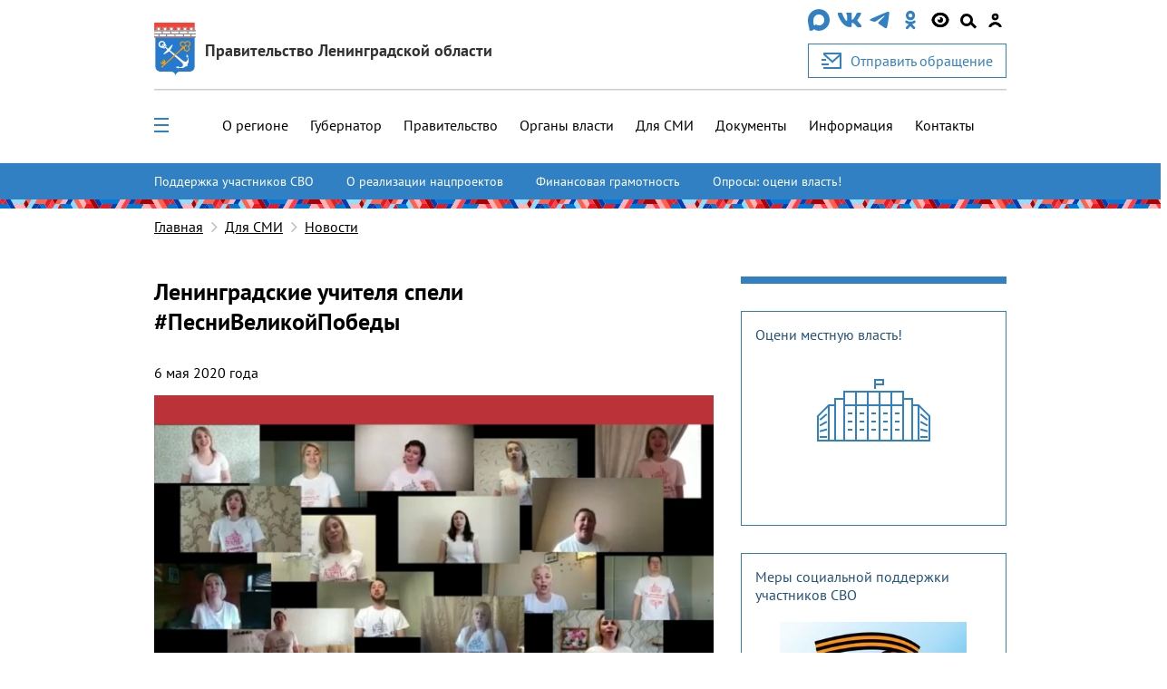

--- FILE ---
content_type: text/css
request_url: https://lenobl.ru/static/js/ui/audioplayer/audioplayer.6212eac05c2d.css
body_size: 1003
content:
.audio{
  color: #909090;
  font-size: 12px;
  font-family: Myriad Pro, Verdana, Tahoma, Arial, Helvetica, sans-serif;
  margin: 30px 0;
}
.audio .audio__progress,
.audio .volume{
  border: 1px solid #c9c9c9;
  border-radius: 10px;
  display: inline-block;
  height: 16px;
}
.audio .ui-slider-handle{
  display:none!important;
}
.audio .ui-slider{
  height: 100%!important;
  border: 0 none!important;
  background: none!important;
}
.audio .line,
.audio .ui-slider-range{
  background: #eaeaea!important;
  box-shadow: inset 0 2px 2px -1px rgba(0, 0, 0, 0.3);
  border-radius: 5px;
  display: block;
  height: 6px!important;
  margin: 5px 8px;
}
.audio .line{
  position: relative;
  cursor: pointer;
  margin-left: 27px;
}
.audio .volume .line{
  margin-left: 32px;
}

.audio .line.text{
  background: none!important;
  border-radius: 0;
  color: #292929;
  box-shadow: none;
  margin-top: 2px;
  margin-bottom: 2px;
  height: 12px;
}
.audio .line.text .text{
  max-height: 12px;
  overflow: hidden;
  padding: 0 0 0 2px;
}
.audio .line.text .text span{
  display: block;
  line-height: 1;
  max-height: 12px;
  white-space: nowrap;
  float: left;
  /*width: 1000px;*/
}
.audio .ui-slider-range{
  background: #6a94de!important;
  position: absolute;
  margin: 0;
  z-index: 1;
}
.audio .audio__progress{
  float: left;
  width: 61.5%;
  margin-left: 8px;
}
.audio.radio .audio__progress{
  width: 74.5%;
}
.audio .audio__progress .ui-slider-range{
  border-radius: 0 5px 5px 0;
}
.audio .audio__progress .audio__icon i{
  cursor: pointer;
  display: block;
  width: 38px;
  height: 38px;
  position: absolute;
  left: -37px;
  top: -15px;
  z-index: 2;
  background: url("/static/img/audio_btns.df449003e7dd.png") no-repeat 0 0;
}
.audio .audio__progress .audio__icon .play{
  background-position: 0 0;
}
.audio .audio__progress .audio__icon .pause{
  background-position: 0 -38px;
}
.audio .audio__progress .audio__icon .play:hover{
  background-position: -38px 0;
}
.audio .audio__progress .audio__icon .pause:hover{
  background-position: -38px -38px;
}
.audio .audio__progress .audio__icon .play:active{
  background-position: -76px 0;
}
.audio .audio__progress .audio__icon .pause:active{
  background-position: -76px -38px;
}
.audio .timer{
  display: inline-block;
  float: left;
  line-height: 20px;
  height: 18px;
  margin-left: 10px;
}
.audio .timer ul,
.audio .timer li {
  margin: 0 !important;
}
.audio .timer ul{
  padding: 0 !important;
}
.audio .timer li{
  display: inline;
  padding: 0 0 0 3px !important;
}
.audio .timer li:first-child{
  border-right: 1px dotted;
  padding: 0 3px 0 0 !important;
}
.audio .volume{
  width: 19%;
  margin-left: 10px;
}
.audio .volume .audio__icon{
  float: left;
  margin: 4px 0 0 8px;
  width: 19px;
  height: 8px;
}
.audio .volume .audio__icon i{
  cursor: pointer;
  display: block;
  height: 9px;
  background: url("/static/img/audio_vol.e7df6052ecac.png");
}
.audio .volume .audio__icon .on{
  width: 12px;
  background-position: 0 0;
}
.audio .volume .audio__icon .off{
  width: 19px;
  background-position: 0 -9px;
}

@media (max-width: 1023px){
    .audio .timer, .audio .volume, .counters{
        display:none;
    }
}

@media (min-width: 1px) {
    .audio{margin-right: 12px;}
    .audio .audio__progress, .audio.radio .audio__progress{width: 98%;}
}

@media (min-width: 600px) {
    .audio{margin-right: 0;}
}

@media (min-width: 1024px) {
    .audio .audio__progress{width: 61.5%;}
    .audio.radio .audio__progress{width: 74.5%;}
}

--- FILE ---
content_type: image/svg+xml
request_url: https://lenobl.ru/static/alo/img/brandbook.23d6ab1d808a.svg
body_size: 1338
content:
<svg xmlns="http://www.w3.org/2000/svg" width="1978.16" height="107" viewBox="0 0 523.39 28.31"><path d="M0 0h92.81L69.67 40.09 23 41Z" style="fill:#e61b24;fill-opacity:1;fill-rule:nonzero;stroke:none" transform="matrix(.35277777 0 0 -.35277777 261.31 28.3)"/><path d="m0 0 46.33-80.25H92.7L46.37 0Z" style="fill:#ae0000;fill-opacity:1;fill-rule:nonzero;stroke:none" transform="matrix(.35277777 0 0 -.35277777 277.71 0)"/><path d="m0 0 46.33-80.25h.08l23.15 40.1L46.37 0Z" style="fill:#003eb3;fill-opacity:1;fill-rule:nonzero;stroke:none" transform="matrix(.35277777 0 0 -.35277777 294.07 0)"/><path d="M0 0h15.46z" style="fill:#df2f34;fill-opacity:1;fill-rule:nonzero;stroke:none" transform="matrix(.35277777 0 0 -.35277777 272.26 0)"/><path d="m0 0 23.19-40.16 46.7-.09L46.37 0Z" style="fill:#ff3b45;fill-opacity:1;fill-rule:evenodd;stroke:none" transform="matrix(.35277777 0 0 -.35277777 261.35 0)"/><path d="M0 0ZM0 0h15.46Z" style="fill:#df2f34;fill-opacity:1;fill-rule:nonzero;stroke:none" transform="matrix(.35277777 0 0 -.35277777 310.43 0)"/><path d="m0 0 23.18-40.16 139.6-.09 23 40z" style="fill:#0079d9;fill-opacity:1;fill-rule:evenodd;stroke:none" transform="matrix(.35277777 0 0 -.35277777 310.43 0)"/><path d="M0 0h92.73l23 40-92.59.09z" style="fill:#e61b24;fill-opacity:1;fill-rule:nonzero;stroke:none" transform="matrix(.35277777 0 0 -.35277777 310.44 28.3)"/><path d="M0 0h46.37L70 40l-46.85.09Z" style="fill:#003eb3;fill-opacity:1;fill-rule:nonzero;stroke:none" transform="matrix(.35277777 0 0 -.35277777 343.16 28.3)"/><path d="m0 0-46.33-80.25H.04L46.37 0Z" style="fill:#ff3b45;fill-opacity:1;fill-rule:nonzero;stroke:none" transform="matrix(.35277777 0 0 -.35277777 392.22 0)"/><path d="m0 0-46.71-80.25h47L46.37 0Z" style="fill:#ffb3b6;fill-opacity:1;fill-rule:nonzero;stroke:none" transform="matrix(.35277777 0 0 -.35277777 375.86 0)"/><path d="m0 0-23.14-40.09h139.11L139.11 0Z" style="fill:#0079d9;fill-opacity:1;fill-rule:nonzero;stroke:none" transform="matrix(.35277777 0 0 -.35277777 400.4 14.17)"/><path d="M0 0h55.64Z" style="fill:#e3593e;fill-opacity:1;fill-rule:nonzero;stroke:none" transform="matrix(.35277777 0 0 -.35277777 438.03 0)"/><path d="m0 0-23.19-40.16H23.2L46.37 0Z" style="fill:#e61b24;fill-opacity:1;fill-rule:evenodd;stroke:none" transform="matrix(.35277777 0 0 -.35277777 424.94 0)"/><path d="m0 0-23.19-40.16h139.12L92.74 0Z" style="fill:#ae0000;fill-opacity:1;fill-rule:evenodd;stroke:none" transform="matrix(.35277777 0 0 -.35277777 441.3 0)"/><path d="m0 0-23.14-40.09h92.66L46.37 0Z" style="fill:#eeb0b2;fill-opacity:1;fill-rule:nonzero;stroke:none" transform="matrix(.35277777 0 0 -.35277777 449.48 14.17)"/><path d="M0 0h46.37L23.23 40.09h-46.38Z" style="fill:#ff3b45;fill-opacity:1;fill-rule:nonzero;stroke:none" transform="matrix(.35277777 0 0 -.35277777 474 28.3)"/><path d="m0 0-23.18-40.16h46.37L46.37 0Z" style="fill:#003eb3;fill-opacity:1;fill-rule:evenodd;stroke:none" transform="matrix(.35277777 0 0 -.35277777 408.58 0)"/><path d="M0 0h34.78Z" style="fill:#00549b;fill-opacity:1;fill-rule:nonzero;stroke:none" transform="matrix(.35277777 0 0 -.35277777 457.66 0)"/><path d="m0 0 46.33-80.25H92.7L46.37 0Z" style="fill:#ffb3b6;fill-opacity:1;fill-rule:nonzero;stroke:none" transform="matrix(.35277777 0 0 -.35277777 474.02 0)"/><path d="m0 0 46.33-80.25h47.25v.23L47.38 0H23.7Z" style="fill:#ff614c;fill-opacity:1;fill-rule:nonzero;stroke:none" transform="matrix(.35277777 0 0 -.35277777 490.37 0)"/><path d="m0 0 24.3-42.07 22.03-38.18h.88V0Z" style="fill:#e61b24;fill-opacity:1;fill-rule:nonzero;stroke:none" transform="matrix(.35277777 0 0 -.35277777 506.73 0)"/><path d="M0 0v-40.09h45.52L68.67.01Z" style="fill:#8ddbff;fill-opacity:1;fill-rule:nonzero;stroke:none" transform="matrix(.35277777 0 0 -.35277777 163.51 14.17)"/><path d="M0 0h91.85Z" style="fill:#df2f34;fill-opacity:1;fill-rule:nonzero;stroke:none" transform="matrix(.35277777 0 0 -.35277777 163.51 0)"/><path d="M0 0h68.67l23.18 40.16H0Z" style="fill:#ff614c;fill-opacity:1;fill-rule:evenodd;stroke:none" transform="matrix(.35277777 0 0 -.35277777 163.51 14.17)"/><path d="M0 0h-46.37l23.14-40.09h92.75L46.37 0Z" style="fill:#0079d9;fill-opacity:1;fill-rule:nonzero;stroke:none" transform="matrix(.35277777 0 0 -.35277777 204.1 14.17)"/><path d="M0 0h46.29L23.14 40.09Z" style="fill:#dc1113;fill-opacity:1;fill-rule:nonzero;stroke:none" transform="matrix(.35277777 0 0 -.35277777 179.57 28.3)"/><path d="m0 0-23.18-40.16h46.37L46.37 0Z" style="fill:#003eb3;fill-opacity:1;fill-rule:evenodd;stroke:none" transform="matrix(.35277777 0 0 -.35277777 212.27 0)"/><path d="m0 0-23.19-40.16L-.04-80.25h46.37L0 0Z" style="fill:#8ddbff;fill-opacity:1;fill-rule:nonzero;stroke:none" transform="matrix(.35277777 0 0 -.35277777 228.63 0)"/><path d="m0 0-23.19-40.16h46.37L46.37 0Z" style="fill:#ffb3b6;fill-opacity:1;fill-rule:evenodd;stroke:none" transform="matrix(.35277777 0 0 -.35277777 195.92 0)"/><path d="m0 0 46.33-80.25H92.7L46.37 0Z" style="fill:#ff614c;fill-opacity:1;fill-rule:nonzero;stroke:none" transform="matrix(.35277777 0 0 -.35277777 228.63 0)"/><path d="M0 0ZM0 0H23.2Z" style="fill:#eeb0b2;fill-opacity:1;fill-rule:nonzero;stroke:none" transform="matrix(.35277777 0 0 -.35277777 245 0)"/><path d="M0 0h.08l23.15 40.09h-46.38z" style="fill:#ffb3b6;fill-opacity:1;fill-rule:nonzero;stroke:none" transform="matrix(.35277777 0 0 -.35277777 261.34 28.3)"/><path d="m0 0 23.18 40.16h-46.36z" style="fill:#ffb3b6;fill-opacity:1;fill-rule:evenodd;stroke:none" transform="matrix(.35277777 0 0 -.35277777 253.17 14.17)"/><path d="m0 0-23.18 40.25L-46.38 0Z" style="fill:#ffb3b6;fill-opacity:1;fill-rule:evenodd;stroke:none" transform="matrix(.35277777 0 0 -.35277777 269.53 14.2)"/><path d="M0 0Z" style="fill:#df2f34;fill-opacity:1;fill-rule:nonzero;stroke:none" transform="matrix(.35277777 0 0 -.35277777 310.43 0)"/><path d="M0 0h55.64Z" style="fill:#e3593e;fill-opacity:1;fill-rule:nonzero;stroke:none" transform="matrix(.35277777 0 0 -.35277777 438.03 0)"/><path d="m0 0-23.14-40.09h92.66L46.37 0Z" style="fill:#ffb3b6;fill-opacity:1;fill-rule:nonzero;stroke:none" transform="matrix(.35277777 0 0 -.35277777 449.48 14.17)"/><path d="M0 0h34.78Z" style="fill:#283081;fill-opacity:1;fill-rule:nonzero;stroke:none" transform="matrix(.35277777 0 0 -.35277777 457.66 0)"/><path d="M0 0h91.85Z" style="fill:#df2f34;fill-opacity:1;fill-rule:nonzero;stroke:none" transform="matrix(.35277777 0 0 -.35277777 163.51 0)"/><path d="M0 0ZM0 0H23.2Z" style="fill:#eeb0b2;fill-opacity:1;fill-rule:nonzero;stroke:none" transform="matrix(.35277777 0 0 -.35277777 245 0)"/><path d="M0 0h46.29L23.14 40.09Z" style="fill:#eeb0b2;fill-opacity:1;fill-rule:nonzero;stroke:none" transform="matrix(.35277777 0 0 -.35277777 49.02 28.3)"/><path d="m0 0 23.14-40.09h.09L46.37 0Z" style="fill:#eeb0b2;fill-opacity:1;fill-rule:nonzero;stroke:none" transform="matrix(.35277777 0 0 -.35277777 40.82 14.17)"/><path d="m0 0-23.19-40.16L-46.37 0Z" style="fill:#8ddbff;fill-opacity:1;fill-rule:evenodd;stroke:none" transform="matrix(.35277777 0 0 -.35277777 81.72 0)"/><path d="m0 0-23.18-40.16L-46.38 0Z" style="fill:#8ddbff;fill-opacity:1;fill-rule:evenodd;stroke:none" transform="matrix(.35277777 0 0 -.35277777 65.36 0)"/><path d="m0 0 23.18-40.16h-46.36z" style="fill:#8ddbff;fill-opacity:1;fill-rule:evenodd;stroke:none" transform="matrix(.35277777 0 0 -.35277777 65.36 0)"/><path d="m0 0 23.19-40.16H-23.2L0 0Z" style="fill:#8ddbff;fill-opacity:1;fill-rule:evenodd;stroke:none" transform="matrix(.35277777 0 0 -.35277777 49 0)"/><path d="m0 0-23.18-40.16L-46.37 0Z" style="fill:#8ddbff;fill-opacity:1;fill-rule:evenodd;stroke:none" transform="matrix(.35277777 0 0 -.35277777 49 0)"/><path d="m0 0 46.33-80.25H92.7L46.37 0Z" style="fill:#003eb3;fill-opacity:1;fill-rule:nonzero;stroke:none" transform="matrix(.35277777 0 0 -.35277777 16.28 0)"/><path d="M0 0v-40.09h92.5L69.34 0Z" style="fill:#0079d9;fill-opacity:1;fill-rule:nonzero;stroke:none" transform="matrix(.35277777 0 0 -.35277777 0 14.17)"/><path d="M0 0h-11.6H0Z" style="fill:#dc1113;fill-opacity:1;fill-rule:nonzero;stroke:none" transform="matrix(.35277777 0 0 -.35277777 16.28 0)"/><path d="M0 0h-22.97v-.37L0-40.16 23.2 0Z" style="fill:#e61b24;fill-opacity:1;fill-rule:nonzero;stroke:none" transform="matrix(.35277777 0 0 -.35277777 8.1 0)"/><path d="M0 0h-46.37l23.19 40.16z" style="fill:#e61b24;fill-opacity:1;fill-rule:evenodd;stroke:none" transform="matrix(.35277777 0 0 -.35277777 24.46 14.17)"/><path d="M0 0h22.97L0 39.8Z" style="fill:#e61b24;fill-opacity:1;fill-rule:nonzero;stroke:none" transform="matrix(.35277777 0 0 -.35277777 0 14.17)"/><path d="M0 0h34.11Z" style="fill:#94cfeb;fill-opacity:1;fill-rule:nonzero;stroke:none" transform="matrix(.35277777 0 0 -.35277777 167.52 0)"/><path d="M0 0v-1.54l-22.3-38.62L-45.48 0h11.37z" style="fill:#ae0000;fill-opacity:1;fill-rule:evenodd;stroke:none" transform="matrix(.35277777 0 0 -.35277777 179.56 0)"/><path d="m0 0 23.14-40.09h46.38L46.37.01Z" style="fill:#0079d9;fill-opacity:1;fill-rule:nonzero;stroke:none" transform="matrix(.35277777 0 0 -.35277777 122.62 14.17)"/><path d="M0 0h46.29L23.14 40.09Z" style="fill:#00549b;fill-opacity:1;fill-rule:nonzero;stroke:none" transform="matrix(.35277777 0 0 -.35277777 98.1 28.3)"/><path d="m0 0-23.19-40.16L-.04-80.25h.08l23.15 40.1L46.37 0Z" style="fill:#e61b24;fill-opacity:1;fill-rule:nonzero;stroke:none" transform="matrix(.35277777 0 0 -.35277777 147.15 0)"/><path d="m0 0-23.19-40.16h-92.74L-92.74 0Z" style="fill:#ff614c;fill-opacity:1;fill-rule:evenodd;stroke:none" transform="matrix(.35277777 0 0 -.35277777 147.15 0)"/><path d="m0 0-46.33-80.25H.04L46.37 0Z" style="fill:#8ddbff;fill-opacity:1;fill-rule:nonzero;stroke:none" transform="matrix(.35277777 0 0 -.35277777 98.08 0)"/><path d="m0 0 23.14-40.09h.09L46.37 0 23.19 40.16Z" style="fill:#ae0000;fill-opacity:1;fill-rule:nonzero;stroke:none" transform="matrix(.35277777 0 0 -.35277777 73.54 14.17)"/><path d="m0 0-23.19 40.16H23.2Z" style="fill:#ff614c;fill-opacity:1;fill-rule:evenodd;stroke:none" transform="matrix(.35277777 0 0 -.35277777 89.9 14.17)"/><path d="M0 0h-11.6H0Z" style="fill:#dc1113;fill-opacity:1;fill-rule:nonzero;stroke:none" transform="matrix(.35277777 0 0 -.35277777 16.28 0)"/><path d="M0 0h34.11Z" style="fill:#94cfeb;fill-opacity:1;fill-rule:nonzero;stroke:none" transform="matrix(.35277777 0 0 -.35277777 167.52 0)"/><path d="M0 0h-46.37l23.14-40.09h.09L-9.13-15.8-23.14-40.1h46.28L0 .01Z" style="fill:#ffb3b6;fill-opacity:1;fill-rule:nonzero;stroke:none" transform="matrix(.35277777 0 0 -.35277777 57.18 14.17)"/><path d="M0 0h-46.37l23.14-40.09h.09l11.77 20.4-11.77-20.4h46.28L0 .01Z" style="fill:#ffb3b6;fill-opacity:1;fill-rule:nonzero;stroke:none" transform="matrix(.35277777 0 0 -.35277777 73.54 14.17)"/><path d="M0 0h46.29L23.14 40.09Z" style="fill:#003eb3;fill-opacity:1;fill-rule:nonzero;stroke:none" transform="matrix(.35277777 0 0 -.35277777 98.1 28.3)"/><path d="M0 0h46.29L23.14 40.09Z" style="fill:#003eb3;fill-opacity:1;fill-rule:nonzero;stroke:none" transform="matrix(.35277777 0 0 -.35277777 114.45 28.3)"/><path d="m0 0 23.14-40.09h.09L46.37 0Z" style="fill:#003eb3;fill-opacity:1;fill-rule:nonzero;stroke:none" transform="matrix(.35277777 0 0 -.35277777 106.26 14.17)"/><path d="m0 0-23.18-40.16L-.04-80.25h.08l23.15 40.1L0 0Z" style="fill:#ff3b45;fill-opacity:1;fill-rule:nonzero;stroke:none" transform="matrix(.35277777 0 0 -.35277777 163.51 0)"/><path d="M0 0h46.29L23.14 40.09Z" style="fill:#ff3b45;fill-opacity:1;fill-rule:nonzero;stroke:none" transform="matrix(.35277777 0 0 -.35277777 147.17 28.3)"/></svg>


--- FILE ---
content_type: image/svg+xml
request_url: https://lenobl.ru/static/img/alo/navbar/user.71301bac0bdd.svg
body_size: 941
content:
<svg width="24" height="25" viewBox="0 0 24 25" fill="none" xmlns="http://www.w3.org/2000/svg">
<rect x="8.83333" y="6.2513" width="5.33333" height="5.33333" rx="2.66667" stroke="black" stroke-width="2.66667"/>
<mask id="path-2-inside-1_2909_15375" fill="white">
<path fill-rule="evenodd" clip-rule="evenodd" d="M5.04169 20.918C4.38826 20.918 3.91009 20.2983 4.17318 19.7001C5.41172 16.8842 8.22608 14.918 11.4997 14.918C14.7733 14.918 17.5877 16.8842 18.8262 19.7001C19.0893 20.2983 18.6111 20.918 17.9577 20.918H16.9407C16.5378 20.918 16.1819 20.6713 15.9796 20.3228C15.0836 18.7794 13.4129 17.7415 11.4997 17.7415C9.58651 17.7415 7.91575 18.7794 7.01974 20.3228C6.81746 20.6713 6.46155 20.918 6.05865 20.918H5.04169Z"/>
</mask>
<path fill-rule="evenodd" clip-rule="evenodd" d="M5.04169 20.918C4.38826 20.918 3.91009 20.2983 4.17318 19.7001C5.41172 16.8842 8.22608 14.918 11.4997 14.918C14.7733 14.918 17.5877 16.8842 18.8262 19.7001C19.0893 20.2983 18.6111 20.918 17.9577 20.918H16.9407C16.5378 20.918 16.1819 20.6713 15.9796 20.3228C15.0836 18.7794 13.4129 17.7415 11.4997 17.7415C9.58651 17.7415 7.91575 18.7794 7.01974 20.3228C6.81746 20.6713 6.46155 20.918 6.05865 20.918H5.04169Z" fill="black"/>
<path d="M7.01974 20.3228L9.61423 21.829L7.01974 20.3228ZM11.4997 17.918C9.45834 17.918 7.69616 19.1417 6.91928 20.908L1.42707 18.4923C3.12728 14.6267 6.99383 11.918 11.4997 11.918V17.918ZM16.0801 20.908C15.3032 19.1417 13.541 17.918 11.4997 17.918V11.918C16.0055 11.918 19.8721 14.6267 21.5723 18.4923L16.0801 20.908ZM16.9407 17.918H17.9577V23.918H16.9407V17.918ZM13.3851 21.829C13.0039 21.1722 12.3003 20.7415 11.4997 20.7415V14.7415C14.5254 14.7415 17.1634 16.3865 18.5741 18.8166L13.3851 21.829ZM11.4997 20.7415C10.699 20.7415 9.99551 21.1722 9.61423 21.829L4.42524 18.8166C5.83599 16.3865 8.47399 14.7415 11.4997 14.7415V20.7415ZM5.04169 17.918H6.05865V23.918H5.04169V17.918ZM9.61423 21.829C8.98683 22.9098 7.73605 23.918 6.05865 23.918V17.918C5.18705 17.918 4.64809 18.4328 4.42524 18.8166L9.61423 21.829ZM16.9407 23.918C15.2633 23.918 14.0125 22.9098 13.3851 21.829L18.5741 18.8166C18.3513 18.4328 17.8123 17.918 16.9407 17.918V23.918ZM21.5723 18.4923C22.8644 21.4299 20.3733 23.918 17.9577 23.918V17.918C17.3225 17.918 16.7091 18.2234 16.3159 18.76C15.8984 19.3296 15.7488 20.1549 16.0801 20.908L21.5723 18.4923ZM6.91928 20.908C7.25052 20.1549 7.10095 19.3296 6.68349 18.76C6.29026 18.2234 5.67686 17.918 5.04169 17.918V23.918C2.62606 23.918 0.13501 21.4299 1.42707 18.4923L6.91928 20.908Z" fill="black" mask="url(#path-2-inside-1_2909_15375)"/>
</svg>
